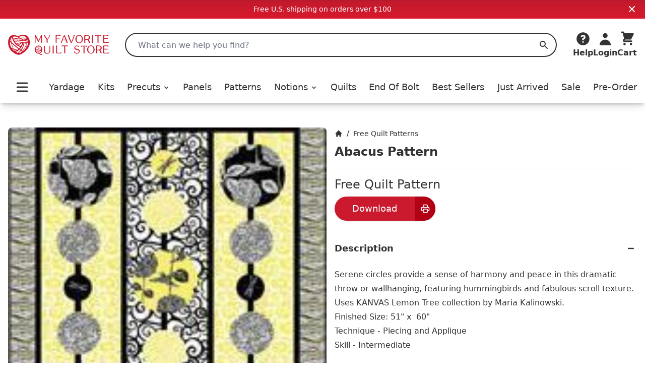

--- FILE ---
content_type: text/html;charset=utf-8
request_url: https://myfavoritequiltstore.com/products/abacus-pattern
body_size: 10966
content:
<!DOCTYPE html>
<html lang="en">
  <head>
    <link rel="stylesheet" type="text/css" href="/assets/ProductCard.e35181b6.css">
    <link rel="stylesheet" type="text/css" href="/assets/_default.page.client.e880e728.css">
    <meta charset="utf-8" />
    <title data-rh="true">Abacus Pattern - Benartex Fabrics | My Favorite Quilt Store</title>
    <meta data-rh="true" content="index,follow" name="robots"/><meta data-rh="true" content="strict-origin-when-cross-origin" name="referrer"/><meta data-rh="true" content="My Favorite Quilt Store" property="og:site_name"/><meta data-rh="true" content="1200" property="og:image:width"/><meta data-rh="true" content="628" property="og:image:height"/><meta data-rh="true" content="95073F9EE5A29740CAA19F9FDEB8E413" name="msvalidate.01"/><meta data-rh="true" content="Serene circles provide a sense of harmony and peace in this dramatic throw or wallhanging, featuring hummingbirds and fabulous scroll texture. Uses KANVAS Lemon Tree collection by Maria Kalinowski. Finished Size: 51&quot; x 60&quot;Technique - Piecing and AppliqueSkill - Intermediate" name="description"/><meta data-rh="true" content="https://myfavoritequiltstore.com/products/abacus-pattern" property="og:url"/><meta data-rh="true" content="Abacus Pattern - Benartex Fabrics" property="og:title"/><meta data-rh="true" content="product" property="og:type"/><meta data-rh="true" content="Serene circles provide a sense of harmony and peace in this dramatic throw or wallhanging, featuring hummingbirds and fabulous scroll texture. Uses KANVAS Lemon Tree collection by Maria Kalinowski. Finished Size: 51&quot; x 60&quot;Technique - Piecing and AppliqueSkill - Intermediate" property="og:description"/><meta data-rh="true" content="0.0" property="og:price:amount"/><meta data-rh="true" content="USD" property="og:price:currency"/><meta data-rh="true" content="https://cdn.shopify.com/s/files/1/1918/9937/products/Abacus-Pattern-Benartex-Fabrics.jpg?v=1762443766" property="og:image"/><meta data-rh="true" content="https://cdn.shopify.com/s/files/1/1918/9937/products/Abacus-Pattern-Benartex-Fabrics.jpg?v=1762443766" property="og:image:secure_url"/>
    <link data-rh="true" href="https://myfavoritequiltstore.com/products/abacus-pattern" rel="canonical"/><link data-rh="true" as="image" imageSrcSet="https://cdn.shopify.com/s/files/1/1918/9937/products/Abacus-Pattern-Benartex-Fabrics_288x.jpg?v=1762443766 288w, https://cdn.shopify.com/s/files/1/1918/9937/products/Abacus-Pattern-Benartex-Fabrics_576x.jpg?v=1762443766 576w, https://cdn.shopify.com/s/files/1/1918/9937/products/Abacus-Pattern-Benartex-Fabrics_650x.jpg?v=1762443766 650w" rel="preload"/>
    <script data-rh="true" id="gtmScript" type="text/javascript">
          (function(w,d,s,l,i){w[l]=w[l]||[];w[l].push({'gtm.start':
          new Date().getTime(),event:'gtm.js'});var f=d.getElementsByTagName(s)[0],
          j=d.createElement(s),dl=l!='dataLayer'?'&l='+l:'';j.async=true;j.src=
          'https://www.googletagmanager.com/gtm.js?id='+i+dl;f.parentNode.insertBefore(j,f);
          })(window,document,'script','dataLayer','GTM-N74K8RG')
          </script><script data-rh="true" id="elevar" type="module">
            try {
              const response = await fetch("https://shopify-gtm-suite.getelevar.com/configs/772de8f14ebe4e22b41d271420db04f13d7bdfeb/config.json");
              const config = await response.json();
              const scriptUrl = config.script_src_custom_pages;
          
              if (scriptUrl) {
                const { handler } = await import(scriptUrl);
                await handler(config);
              }
            } catch (error) {
              console.error("Elevar Error:", error);
            }
          </script><script data-rh="true" type="application/ld+json">{"@context":"https://schema.org","@type":"Organization","name":"My Favorite Quilt Store","legalName":"My Favorite Quilt Store","url":"https://myfavoritequiltstore.com","description":"Quilt Kits, Precut Quilting Fabric, Yardage, and Notions from top brands and designers for your next project.","logo":"https://cdn.shopify.com/s/files/1/1918/9937/files/MFQS-heart_logo.png?9754910064170225929","foundingDate":"2017-06-01","foundingLocation":{"@type":"Place","address":{"@type":"PostalAddress","addressLocality":"Humble","addressRegion":"TX","postalCode":"77345","addressCountry":"United States"}},"founder":[{"@type":"Person","name":"Margo Pieper","knowsAbout":"Quilting"}],"address":{"@type":"PostalAddress","streetAddress":"1240 Wilson Rd Ct","addressLocality":"Humble","addressRegion":"TX","postalCode":"77396","addressCountry":"United States"},"contactPoint":{"@type":"ContactPoint","contactType":"customer service","telephone":"+1-281-360-1459","email":"Team@MyFavoriteQuiltStore.com"},"sameAs":["https://www.facebook.com/myfavoritequiltstore","https://www.youtube.com/c/MyFavoriteQuiltStore","https://www.instagram.com/myfavoritequiltstore","https://twitter.com/MyFavQuiltStore","https://www.pinterest.com/MyFavoriteQuiltStore","https://www.linkedin.com/company/myfavoritequiltstore/","https://www.snapchat.com/add/myfavquiltstore"]}</script><script data-rh="true" type="application/ld+json">{"@context":"https://schema.org","@type":"Product","name":"Abacus Pattern - Benartex Fabrics","url":"https://myfavoritequiltstore.com/products/abacus-pattern","image":["https://cdn.shopify.com/s/files/1/1918/9937/products/Abacus-Pattern-Benartex-Fabrics.jpg?v=1762443766"],"description":"Serene circles provide a sense of harmony and peace in this dramatic throw or wallhanging, featuring hummingbirds and fabulous scroll texture. Uses KANVAS Lemon Tree collection by Maria Kalinowski. Finished Size: 51&quot; x 60&quot;Technique - Piecing and AppliqueSkill - Intermediate","sku":"","gtin14":"53799062","mpn":"","brand":{"@type":"Brand","name":"Benartex Fabrics"},"offers":[{"@type":"Offer","url":"https://myfavoritequiltstore.com/products/abacus-pattern","price":"0.0","priceCurrency":"USD","availability":"https://schema.org/InStock","itemCondition":"https://schema.org/NewCondition","priceValidUntil":"2026-04-23","seller":{"@type":"Organization","name":"My Favorite Quilt Store"},"shippingDetails":{"@type":"OfferShippingDetails","shippingRate":{"@type":"MonetaryAmount","value":"5","currency":"USD"},"shippingDestination":{"@type":"DefinedRegion","addressCountry":"US"},"deliveryTime":{"@type":"ShippingDeliveryTime","handlingTime":{"@type":"QuantitativeValue","minValue":0,"maxValue":3,"unitCode":"DAY"},"transitTime":{"@type":"QuantitativeValue","minValue":1,"maxValue":5,"unitCode":"DAY"}}}}]}</script>
    <meta
      name="viewport"
      content="width=device-width, initial-scale=1"
    />
    <link rel="icon" href="/favicon.png" />
  </head>
  <body >
    <div id="page-content"><div class="font-sans text-black"><div class="flex items-center justify-center p-2 md:bg-red-gradient md:text-white bg-gray-200"><div class="text-sm">Free U.S. shipping on orders over $100</div><button class="absolute top-2 right-4"><svg xmlns="http://www.w3.org/2000/svg" viewBox="0 0 20 20" fill="currentColor" aria-hidden="true" class="w-4 h-4 md:w-5 md:h-5"><path fill-rule="evenodd" d="M4.293 4.293a1 1 0 011.414 0L10 8.586l4.293-4.293a1 1 0 111.414 1.414L11.414 10l4.293 4.293a1 1 0 01-1.414 1.414L10 11.414l-4.293 4.293a1 1 0 01-1.414-1.414L8.586 10 4.293 5.707a1 1 0 010-1.414z" clip-rule="evenodd"></path></svg></button></div><nav class="z-10 sticky shadow-lg duration-300 bg-white transition-all top-0"><div class="relative flex items-center justify-between bg-white shadow-md md:hidden"><div class="min-w-[94px]"><button class="p-2 pr-2 rounded-md" id="Mobile-Header-Hamburger" type="button"><span class="sr-only">Open menu</span><svg xmlns="http://www.w3.org/2000/svg" viewBox="0 0 20 20" fill="currentColor" aria-hidden="true" class="w-10 h-8"><path fill-rule="evenodd" d="M3 5a1 1 0 011-1h12a1 1 0 110 2H4a1 1 0 01-1-1zM3 10a1 1 0 011-1h12a1 1 0 110 2H4a1 1 0 01-1-1zM3 15a1 1 0 011-1h12a1 1 0 110 2H4a1 1 0 01-1-1z" clip-rule="evenodd"></path></svg></button><button id="MobileSearchToggle"><svg xmlns="http://www.w3.org/2000/svg" viewBox="0 0 20 20" fill="currentColor" aria-hidden="true" class="w-8 h-8"><path fill-rule="evenodd" d="M8 4a4 4 0 100 8 4 4 0 000-8zM2 8a6 6 0 1110.89 3.476l4.817 4.817a1 1 0 01-1.414 1.414l-4.816-4.816A6 6 0 012 8z" clip-rule="evenodd"></path></svg><span class="hidden">Search</span></button><div style="position:fixed;top:1px;left:1px;width:1px;height:0;padding:0;margin:-1px;overflow:hidden;clip:rect(0, 0, 0, 0);white-space:nowrap;border-width:0;display:none"></div></div><a class="w-12 p-1 py-2 flex flex-[5 0 auto] grow justify-center max-w-[160px]" href="/" rel="external"><span class="sr-only">My Favorite Quilt Store</span><div class=""><img alt="My Favorite Quilt Store Logo" class="" decoding="async" height="40.031397174254316px" loading="eager" src="/assets/logo.svg" width="200px"/></div></a><div class="flex justify-end"><a aria-label="Cart" class="justify-end shrink flex md:mb-0 md:flex-col items-center group hover:text-red focus:outline-none" href="/cart" id="Mobile-Header-Cart"><div class="relative order-last mr-2 md:-z-10 md:mr-0 md:order-first"><svg xmlns="http://www.w3.org/2000/svg" viewBox="0 0 20 20" fill="currentColor" aria-hidden="true" class="w-8 h-8"><path d="M3 1a1 1 0 000 2h1.22l.305 1.222a.997.997 0 00.01.042l1.358 5.43-.893.892C3.74 11.846 4.632 14 6.414 14H15a1 1 0 000-2H6.414l1-1H14a1 1 0 00.894-.553l3-6A1 1 0 0017 3H6.28l-.31-1.243A1 1 0 005 1H3zM16 16.5a1.5 1.5 0 11-3 0 1.5 1.5 0 013 0zM6.5 18a1.5 1.5 0 100-3 1.5 1.5 0 000 3z"></path></svg></div><div class="flex -mr-1 text-xs font-semibold md:flex-col 2xs:mr-0 md:items-center 2xs:text-sm sm:text-base md:font-bold"><span class="hidden text-base md:inline">Cart</span></div></a></div></div><div class="hidden pt-6 shadow-md md:block"><header class="px-4 m-auto max-w-7xl"><div class="relative flex items-center justify-between"><a class="mr-4 lg:mr-8 focus:outline-none" href="/" rel="external"><span class="sr-only">My Favorite Quilt Store</span><div class=""><img alt="My Favorite Quilt Store Logo" class="" decoding="async" height="40.031397174254316px" loading="eager" src="/assets/logo.svg" width="200px"/></div></a><div class="relative flex-1 mr-2 md:mr-6 lg:mr-8"><label class="hidden" id="headlessui-combobox-label-:Rqcl:" data-headlessui-state="">Search My Favorite Quilt Store</label><input class="relative w-full h-12 pl-6 rounded-full border-2 border-black focus:ring-0 focus:border-black focus:outline-none " placeholder="What can we help you find?" id="headlessui-combobox-input-:R1acl:" role="combobox" type="text" aria-expanded="false" aria-autocomplete="list" data-headlessui-state="" value=""/><button aria-label="Search" class="absolute inset-y-0 right-0 flex items-center px-4 focus:outline-none "><svg xmlns="http://www.w3.org/2000/svg" viewBox="0 0 20 20" fill="currentColor" aria-hidden="true" class="w-5 h-5 text-black"><path fill-rule="evenodd" d="M8 4a4 4 0 100 8 4 4 0 000-8zM2 8a6 6 0 1110.89 3.476l4.817 4.817a1 1 0 01-1.414 1.414l-4.816-4.816A6 6 0 012 8z" clip-rule="evenodd"></path></svg><span class="hidden">Search</span></button></div><div class="flex items-end justify-between gap-4 lg:gap-6 xl:gap-8"><div class="inline-block w-full" data-headlessui-state=""><button aria-label="Help" class="flex flex-col items-center hover:text-red focus:outline-none" id="headlessui-menu-button-:Rncl:" type="button" aria-haspopup="menu" aria-expanded="false" data-headlessui-state=""><svg xmlns="http://www.w3.org/2000/svg" viewBox="0 0 20 20" fill="currentColor" aria-hidden="true" class="w-8 h-8"><path fill-rule="evenodd" d="M18 10a8 8 0 11-16 0 8 8 0 0116 0zm-8-3a1 1 0 00-.867.5 1 1 0 11-1.731-1A3 3 0 0113 8a3.001 3.001 0 01-2 2.83V11a1 1 0 11-2 0v-1a1 1 0 011-1 1 1 0 100-2zm0 8a1 1 0 100-2 1 1 0 000 2z" clip-rule="evenodd"></path></svg><span class="font-bold">Help</span></button></div><a class="flex flex-col items-center hover:text-red focus:outline-none" href="/account/login" id="Desktop-Header-Account"><svg xmlns="http://www.w3.org/2000/svg" viewBox="0 0 20 20" fill="currentColor" aria-hidden="true" class="w-8 h-8"><path fill-rule="evenodd" d="M10 9a3 3 0 100-6 3 3 0 000 6zm-7 9a7 7 0 1114 0H3z" clip-rule="evenodd"></path></svg><span class="font-bold">Login</span></a><a aria-label="Cart" class="undefined flex md:mb-0 md:flex-col items-center group hover:text-red focus:outline-none" href="/cart" id="Desktop-Header-Cart"><div class="relative order-last mr-2 md:-z-10 md:mr-0 md:order-first"><svg xmlns="http://www.w3.org/2000/svg" viewBox="0 0 20 20" fill="currentColor" aria-hidden="true" class="w-8 h-8"><path d="M3 1a1 1 0 000 2h1.22l.305 1.222a.997.997 0 00.01.042l1.358 5.43-.893.892C3.74 11.846 4.632 14 6.414 14H15a1 1 0 000-2H6.414l1-1H14a1 1 0 00.894-.553l3-6A1 1 0 0017 3H6.28l-.31-1.243A1 1 0 005 1H3zM16 16.5a1.5 1.5 0 11-3 0 1.5 1.5 0 013 0zM6.5 18a1.5 1.5 0 100-3 1.5 1.5 0 000 3z"></path></svg></div><div class="flex -mr-1 text-xs font-semibold md:flex-col 2xs:mr-0 md:items-center 2xs:text-sm sm:text-base md:font-bold"><span class="hidden text-base md:inline">Cart</span></div></a></div></div><div class="flex items-center pt-4 pb-2 lg:pt-8"><div class="flex items-center justify-between w-full"><button class="p-2 pr-2 rounded-md" id="Desktop-Header-Hamburger" type="button"><span class="sr-only">Open menu</span><svg xmlns="http://www.w3.org/2000/svg" viewBox="0 0 20 20" fill="currentColor" aria-hidden="true" class="w-10 h-8"><path fill-rule="evenodd" d="M3 5a1 1 0 011-1h12a1 1 0 110 2H4a1 1 0 01-1-1zM3 10a1 1 0 011-1h12a1 1 0 110 2H4a1 1 0 01-1-1zM3 15a1 1 0 011-1h12a1 1 0 110 2H4a1 1 0 01-1-1z" clip-rule="evenodd"></path></svg></button><a class="  flex items-center xl:text-lg font-medium focus:outline-none hover:text-red" href="/collections/yardage">Yardage</a><a class="  flex items-center xl:text-lg font-medium focus:outline-none hover:text-red" href="/collections/quilt-kits">Kits</a><ul class=" flex items-center"><li class=""><button class="flex items-center xl:text-lg font-medium transition duration-150 ease-in-out border-b focus:outline-none hover:text-red border-white " id="headlessui-menu-button-:R2ekl:" type="button" aria-haspopup="menu" aria-expanded="false" data-headlessui-state=""><a class="focus:outline-none" href="/collections/precut-quilting-fabric">Precuts<svg xmlns="http://www.w3.org/2000/svg" viewBox="0 0 20 20" fill="currentColor" aria-hidden="true" class="inline w-4 h-4 ml-1"><path fill-rule="evenodd" d="M5.293 7.293a1 1 0 011.414 0L10 10.586l3.293-3.293a1 1 0 111.414 1.414l-4 4a1 1 0 01-1.414 0l-4-4a1 1 0 010-1.414z" clip-rule="evenodd"></path></svg></a></button></li></ul><a class="  flex items-center xl:text-lg font-medium focus:outline-none hover:text-red" href="/collections/panels">Panels</a><a class="  flex items-center xl:text-lg font-medium focus:outline-none hover:text-red" href="/collections/quilt-patterns-books">Patterns</a><ul class=" flex items-center"><li class=""><button class="flex items-center xl:text-lg font-medium transition duration-150 ease-in-out border-b focus:outline-none hover:text-red border-white " id="headlessui-menu-button-:R2qkl:" type="button" aria-haspopup="menu" aria-expanded="false" data-headlessui-state=""><a class="focus:outline-none" href="/collections/quilting-notions">Notions<svg xmlns="http://www.w3.org/2000/svg" viewBox="0 0 20 20" fill="currentColor" aria-hidden="true" class="inline w-4 h-4 ml-1"><path fill-rule="evenodd" d="M5.293 7.293a1 1 0 011.414 0L10 10.586l3.293-3.293a1 1 0 111.414 1.414l-4 4a1 1 0 01-1.414 0l-4-4a1 1 0 010-1.414z" clip-rule="evenodd"></path></svg></a></button></li></ul><a class="  flex items-center xl:text-lg font-medium focus:outline-none hover:text-red" href="/collections/quilts-for-sale">Quilts</a><a class="  flex items-center xl:text-lg font-medium focus:outline-none hover:text-red" href="/collections/end-of-bolt">End Of Bolt</a><a class=" md:hidden lg:block flex items-center xl:text-lg font-medium focus:outline-none hover:text-red" href="/collections/best-sellers">Best Sellers</a><a class="  flex items-center xl:text-lg font-medium focus:outline-none hover:text-red" href="/collections/just-arrived">Just Arrived</a><a class="  flex items-center xl:text-lg font-medium focus:outline-none hover:text-red" href="/collections/sale">Sale</a><a class=" md:hidden lg:block flex items-center xl:text-lg font-medium focus:outline-none hover:text-red" href="/collections/pre-order">Pre-Order</a></div></div></header></div></nav><main class="mx-auto mt-6 md:mt-12 max-w-7xl"><div class="max-w-4xl mx-auto lg:max-w-none"><div class="flex flex-col md:flex-row md:gap-10"><div class="w-full px-4 md:ml-4 md:px-0 md:mt-0 md:basis-1/2"><div style="position:relative;overflow:hidden;z-index:-1"><div style="padding-bottom:100%"></div><img alt="Abacus Pattern-Benartex Fabrics-My Favorite Quilt Store" class="rounded-lg" decoding="async" height="1" loading="eager" sizes="(min-width: 1600px) 960px, (min-width: 750px) calc((100vw - 11.5rem) / 2), calc(100vw - 4rem)" src="https://cdn.shopify.com/s/files/1/1918/9937/products/Abacus-Pattern-Benartex-Fabrics.jpg?v=1762443766" srcSet="https://cdn.shopify.com/s/files/1/1918/9937/products/Abacus-Pattern-Benartex-Fabrics_288x.jpg?v=1762443766 288w, https://cdn.shopify.com/s/files/1/1918/9937/products/Abacus-Pattern-Benartex-Fabrics_576x.jpg?v=1762443766 576w, https://cdn.shopify.com/s/files/1/1918/9937/products/Abacus-Pattern-Benartex-Fabrics_650x.jpg?v=1762443766 650w" style="position:absolute;width:100%;height:100%;top:0;bottom:0;left:0;right:0;object-fit:cover;object-position:center;opacity:1;transition:opacity 0.2s ease" width="1"/></div></div><div class="p-4 md:px-4 md:py-0 md:basis-1/2"><nav aria-label="Breadcrumb" class=""><ol class="flex items-center space-x-2" role="list"><li><div class="flex items-center text-sm"><a aria-label="Home" class="font-medium hover:text-red" href="/"><span class="hidden">Home</span><svg xmlns="http://www.w3.org/2000/svg" viewBox="0 0 20 20" fill="currentColor" aria-hidden="true" class="w-4 h-4"><path d="M10.707 2.293a1 1 0 00-1.414 0l-7 7a1 1 0 001.414 1.414L4 10.414V17a1 1 0 001 1h2a1 1 0 001-1v-2a1 1 0 011-1h2a1 1 0 011 1v2a1 1 0 001 1h2a1 1 0 001-1v-6.586l.293.293a1 1 0 001.414-1.414l-7-7z"></path></svg></a></div></li><div>/</div><li><div class="flex items-center text-sm"><a class="font-medium hover:text-red link-underline link-underline-red" href="/collections/free-patterns">Free Quilt Patterns</a></div></li></ol></nav><h1 class="mt-2 text-xl font-bold select-all md:text-2xl">Abacus Pattern</h1><hr class="w-full my-4 border-gray-200 border-1"/><div class="mb-2"><span class="text-2xl" id="product-price">Free Quilt Pattern</span></div><button class="flex justify-center items-center h-12 text-lg rounded-full shadow bg-red text-white hover-red-dark  cursor-pointer w-[200px] nested-hover mb-4" type="button"><span class="flex-1">Download</span><span class="bg-red-dark w-12 rounded-r-full button-icon-shared md:w-10 nested-hover-child"><svg xmlns="http://www.w3.org/2000/svg" fill="none" viewBox="0 0 24 24" stroke-width="2" stroke="currentColor" aria-hidden="true" class="w-5 h-5"><path stroke-linecap="round" stroke-linejoin="round" d="M17 17h2a2 2 0 002-2v-4a2 2 0 00-2-2H5a2 2 0 00-2 2v4a2 2 0 002 2h2m2 4h6a2 2 0 002-2v-4a2 2 0 00-2-2H9a2 2 0 00-2 2v4a2 2 0 002 2zm8-12V5a2 2 0 00-2-2H9a2 2 0 00-2 2v4h10z"></path></svg></span></button><section aria-labelledby="details-heading" class="border-b"><h2 class="sr-only" id="details-heading">Product Details</h2><div class="border-t divide-y divide-gray-200"><div data-headlessui-state="open"><h3><button class="relative flex items-center justify-between w-full py-6 text-left group" id="headlessui-disclosure-button-:R6hiit:" type="button" aria-expanded="true" data-headlessui-state="open"><span class="font-bold text-lg text-black group-hover:text-red link-underline link-underline-red">Description</span><span class="flex items-center ml-6"><svg xmlns="http://www.w3.org/2000/svg" viewBox="0 0 20 20" fill="currentColor" aria-hidden="true" class="block w-6 h-6 group-hover:text-red"><path fill-rule="evenodd" d="M5 10a1 1 0 011-1h8a1 1 0 110 2H6a1 1 0 01-1-1z" clip-rule="evenodd"></path></svg></span></button></h3><div class="" id="headlessui-disclosure-panel-:Rahiit:" data-headlessui-state="open"><div class="pb-6 prose list-none"><p>Serene circles provide a sense of harmony and peace in this dramatic throw or wallhanging, featuring hummingbirds and fabulous scroll texture. </p>
<p>Uses KANVAS Lemon Tree collection by Maria Kalinowski. </p>
<p>Finished Size: 51" x  60"</p>
<p>Technique - Piecing and Applique</p>
<p>Skill - Intermediate</p></div></div></div></div><div class="border-t divide-y divide-gray-200"><div data-headlessui-state=""><h3><button class="relative flex items-center justify-between w-full py-6 text-left group" id="headlessui-disclosure-button-:R7hiit:" type="button" aria-expanded="false" data-headlessui-state=""><span class="font-bold text-lg text-black group-hover:text-red link-underline link-underline-red">Product details</span><span class="flex items-center ml-6"><svg xmlns="http://www.w3.org/2000/svg" viewBox="0 0 20 20" fill="currentColor" aria-hidden="true" class="block w-6 h-6 group-hover:text-red"><path fill-rule="evenodd" d="M10 5a1 1 0 011 1v3h3a1 1 0 110 2h-3v3a1 1 0 11-2 0v-3H6a1 1 0 110-2h3V6a1 1 0 011-1z" clip-rule="evenodd"></path></svg></span></button></h3></div></div></section></div></div></div></main><footer aria-labelledby="footer-heading" class="text-white bg-black"><h2 class="sr-only" id="footer-heading">Footer</h2><section class="pb-2" style="background-image:linear-gradient(
        0deg,
        hsl(354deg 84% 51%) 0%,
        hsl(354deg 79% 47%) 4%,
        hsl(353deg 77% 43%) 96%,
        hsl(352deg 74% 38%) 100%
    )"><div class="flex flex-col items-center md:flex-row md:justify-center"><div class="p-4 text-center"><div class="pb-2 text-xl font-bold md:text-3xl">Sign up for Fabric Updates!</div><div class="max-w-xl md:text-lg md:max-w-md">You can subscribe to our newsletter to get to know our latest fabrics, projects and exciting offers.</div></div><div class="flex flex-col items-center"><form class="p-2"><div class="relative"><label class="hidden" for="emailSignUpName">Full Name:</label><input aria-hidden="true" autoComplete="off" class="hidden" enterKeyHint="done" id="emailSignUpName" type="text" name="fullName"/><label class="hidden" for="emailSignUp">Enter Email:</label><input autoComplete="email" class="data-hj-whitelist z-0 pl-4 2xs:pl-6 pr-[6.5rem] 2xs:pr-[7.5rem] text-black rounded-full h-16 w-full focus:shadow focus:outline-none" enterKeyHint="done" id="emailSignUp" inputMode="email" name="email" placeholder="Enter your email" type="email"/><div class="absolute top-2 right-2"><button class="flex justify-center items-center h-12 text-lg rounded-full shadow bg-red text-white hover-red-dark  cursor-pointer w-full px-2 2xs:px-4" type="submit">Subscribe</button></div></div></form><div class="pb-2 mt-2 text-lg font-bold text-white">Prefer SMS updates?<button class="ml-1 underline transition-colors hover:text-gray-200">Click Here</button></div></div></div><div class="w-full h-2 bg-white"></div></section><div class="max-w-screen-xl p-4 pt-4 mx-auto sm:px-6 lg:px-8"><div class="flex justify-center pb-4 "><a class="flex w-[165px] h-[54px] flex-col justify-end bg-[#f5f5f5] px-2 tracking-tight font-[Roboto,Helvetica,Arial,sans-serif]" href="https://customerreviews.google.com/v/merchant?q=myfavoritequiltstore.com&amp;c=US&amp;v=19&amp;hl=en&amp;so=NEWEST" id="GoogleReviewsBadge" rel="noreferrer" target="_blank"><div class="flex justify-start text-[#e57125] pb-[1px]"><span class="text-[13px] leading-none pr-[3px]">4.9 </span><svg class="h-[11px] w-[13px] mt-[1px] -mx-[1.25px]" fill="currentColor" viewBox="0 0 260 245" xmlns="http://www.w3.org/2000/svg"><path d="m56,237 74-228 74,228L10,96h240"></path></svg><svg class="h-[11px] w-[13px] mt-[1px] -mx-[1.25px]" fill="currentColor" viewBox="0 0 260 245" xmlns="http://www.w3.org/2000/svg"><path d="m56,237 74-228 74,228L10,96h240"></path></svg><svg class="h-[11px] w-[13px] mt-[1px] -mx-[1.25px]" fill="currentColor" viewBox="0 0 260 245" xmlns="http://www.w3.org/2000/svg"><path d="m56,237 74-228 74,228L10,96h240"></path></svg><svg class="h-[11px] w-[13px] mt-[1px] -mx-[1.25px]" fill="currentColor" viewBox="0 0 260 245" xmlns="http://www.w3.org/2000/svg"><path d="m56,237 74-228 74,228L10,96h240"></path></svg><svg class="h-[11px] w-[13px] mt-[1px] -mx-[1.25px]" fill="currentColor" viewBox="0 0 260 245" xmlns="http://www.w3.org/2000/svg"><path d="m56,237 74-228 74,228L10,96h240"></path></svg></div><span class="text-sm text-gray-500 leading-none pb-[2px]">Google</span><span class="text-sm text-gray-500 leading-none pb-[5px]">Customer Reviews</span></a></div><div class="flex justify-center pb-4 space-x-6"><a aria-label="Facebook" class="hover:opacity-75" href="https://www.facebook.com/myfavoritequiltstore" rel="noreferrer" target="_blank"><svg aria-hidden="true" class="w-10 h-10" fill="currentColor" viewBox="0 0 24 24"><path clip-rule="evenodd" d="M22 12c0-5.523-4.477-10-10-10S2 6.477 2 12c0 4.991 3.657 9.128 8.438 9.878v-6.987h-2.54V12h2.54V9.797c0-2.506 1.492-3.89 3.777-3.89 1.094 0 2.238.195 2.238.195v2.46h-1.26c-1.243 0-1.63.771-1.63 1.562V12h2.773l-.443 2.89h-2.33v6.988C18.343 21.128 22 16.991 22 12z" fill-rule="evenodd"></path></svg></a><a aria-label="Instagram" class="hover:opacity-75" href="https://www.instagram.com/myfavoritequiltstore" rel="noreferrer" target="_blank"><svg aria-hidden="true" class="w-10 h-10" fill="currentColor" viewBox="0 0 24 24"><path clip-rule="evenodd" d="M12.315 2c2.43 0 2.784.013 3.808.06 1.064.049 1.791.218 2.427.465a4.902 4.902 0 011.772 1.153 4.902 4.902 0 011.153 1.772c.247.636.416 1.363.465 2.427.048 1.067.06 1.407.06 4.123v.08c0 2.643-.012 2.987-.06 4.043-.049 1.064-.218 1.791-.465 2.427a4.902 4.902 0 01-1.153 1.772 4.902 4.902 0 01-1.772 1.153c-.636.247-1.363.416-2.427.465-1.067.048-1.407.06-4.123.06h-.08c-2.643 0-2.987-.012-4.043-.06-1.064-.049-1.791-.218-2.427-.465a4.902 4.902 0 01-1.772-1.153 4.902 4.902 0 01-1.153-1.772c-.247-.636-.416-1.363-.465-2.427-.047-1.024-.06-1.379-.06-3.808v-.63c0-2.43.013-2.784.06-3.808.049-1.064.218-1.791.465-2.427a4.902 4.902 0 011.153-1.772A4.902 4.902 0 015.45 2.525c.636-.247 1.363-.416 2.427-.465C8.901 2.013 9.256 2 11.685 2h.63zm-.081 1.802h-.468c-2.456 0-2.784.011-3.807.058-.975.045-1.504.207-1.857.344-.467.182-.8.398-1.15.748-.35.35-.566.683-.748 1.15-.137.353-.3.882-.344 1.857-.047 1.023-.058 1.351-.058 3.807v.468c0 2.456.011 2.784.058 3.807.045.975.207 1.504.344 1.857.182.466.399.8.748 1.15.35.35.683.566 1.15.748.353.137.882.3 1.857.344 1.054.048 1.37.058 4.041.058h.08c2.597 0 2.917-.01 3.96-.058.976-.045 1.505-.207 1.858-.344.466-.182.8-.398 1.15-.748.35-.35.566-.683.748-1.15.137-.353.3-.882.344-1.857.048-1.055.058-1.37.058-4.041v-.08c0-2.597-.01-2.917-.058-3.96-.045-.976-.207-1.505-.344-1.858a3.097 3.097 0 00-.748-1.15 3.098 3.098 0 00-1.15-.748c-.353-.137-.882-.3-1.857-.344-1.023-.047-1.351-.058-3.807-.058zM12 6.865a5.135 5.135 0 110 10.27 5.135 5.135 0 010-10.27zm0 1.802a3.333 3.333 0 100 6.666 3.333 3.333 0 000-6.666zm5.338-3.205a1.2 1.2 0 110 2.4 1.2 1.2 0 010-2.4z" fill-rule="evenodd"></path></svg></a><a aria-label="Twitter" class="hover:opacity-75" href="https://twitter.com/MyFavQuiltStore" rel="noreferrer" target="_blank"><svg aria-hidden="true" class="w-10 h-10" fill="currentColor" viewBox="0 0 24 24"><path d="M8.29 20.251c7.547 0 11.675-6.253 11.675-11.675 0-.178 0-.355-.012-.53A8.348 8.348 0 0022 5.92a8.19 8.19 0 01-2.357.646 4.118 4.118 0 001.804-2.27 8.224 8.224 0 01-2.605.996 4.107 4.107 0 00-6.993 3.743 11.65 11.65 0 01-8.457-4.287 4.106 4.106 0 001.27 5.477A4.072 4.072 0 012.8 9.713v.052a4.105 4.105 0 003.292 4.022 4.095 4.095 0 01-1.853.07 4.108 4.108 0 003.834 2.85A8.233 8.233 0 012 18.407a11.616 11.616 0 006.29 1.84"></path></svg></a><a aria-label="Pinterest" class="hover:opacity-75" href="https://www.pinterest.com/MyFavoriteQuiltStore" rel="noreferrer" target="_blank"><svg aria-hidden="true" class="w-10 h-10" role="img" viewBox="0 0 496 512"><path d="M496 256c0 137-111 248-248 248-25.6 0-50.2-3.9-73.4-11.1 10.1-16.5 25.2-43.5 30.8-65 3-11.6 15.4-59 15.4-59 8.1 15.4 31.7 28.5 56.8 28.5 74.8 0 128.7-68.8 128.7-154.3 0-81.9-66.9-143.2-152.9-143.2-107 0-163.9 71.8-163.9 150.1 0 36.4 19.4 81.7 50.3 96.1 4.7 2.2 7.2 1.2 8.3-3.3.8-3.4 5-20.3 6.9-28.1.6-2.5.3-4.7-1.7-7.1-10.1-12.5-18.3-35.3-18.3-56.6 0-54.7 41.4-107.6 112-107.6 60.9 0 103.6 41.5 103.6 100.9 0 67.1-33.9 113.6-78 113.6-24.3 0-42.6-20.1-36.7-44.8 7-29.5 20.5-61.3 20.5-82.6 0-19-10.2-34.9-31.4-34.9-24.9 0-44.9 25.7-44.9 60.2 0 22 7.4 36.8 7.4 36.8s-24.5 103.8-29 123.2c-5 21.4-3 51.6-.9 71.2C65.4 450.9 0 361.1 0 256 0 119 111 8 248 8s248 111 248 248z" fill="currentColor"></path></svg></a><a aria-label="Youtube" class="hover:opacity-75" href="https://www.youtube.com/c/MyFavoriteQuiltStore" rel="noreferrer" target="_blank"><svg aria-hidden="true" class="w-10 h-10" role="img" viewBox="0 0 576 512"><path d="M549.655 124.083c-6.281-23.65-24.787-42.276-48.284-48.597C458.781 64 288 64 288 64S117.22 64 74.629 75.486c-23.497 6.322-42.003 24.947-48.284 48.597-11.412 42.867-11.412 132.305-11.412 132.305s0 89.438 11.412 132.305c6.281 23.65 24.787 41.5 48.284 47.821C117.22 448 288 448 288 448s170.78 0 213.371-11.486c23.497-6.321 42.003-24.171 48.284-47.821 11.412-42.867 11.412-132.305 11.412-132.305s0-89.438-11.412-132.305zm-317.51 213.508V175.185l142.739 81.205-142.739 81.201z" fill="currentColor"></path></svg></a></div><div class="flex flex-col md:flex-row md:justify-evenly"><div class="border-b border-white md:border-none" data-headlessui-state="open"><button class="relative flex items-center justify-between w-full text-left group" disabled="" id="headlessui-disclosure-button-:Rjnd:" type="button" aria-expanded="true" data-headlessui-state="open"><h3 class="my-4 text-lg font-bold">Customer Service</h3><span class="flex items-center ml-6 md:hidden"><svg xmlns="http://www.w3.org/2000/svg" viewBox="0 0 20 20" fill="currentColor" aria-hidden="true" class="block w-6 h-6 "><path fill-rule="evenodd" d="M5 10a1 1 0 011-1h8a1 1 0 110 2H6a1 1 0 01-1-1z" clip-rule="evenodd"></path></svg></span></button><nav class="flex flex-col p-4 pt-0 space-y-2 md:p-0" role="list" id="headlessui-disclosure-panel-:R13nd:" data-headlessui-state="open"><a class="hover:text-red" href="/pages/contact" role="listitem">Contact</a><a class="hover:text-red" href="/pages/faq" role="listitem">FAQ&#x27;s</a><a class="hover:text-red" href="/pages/shipping-and-returns" role="listitem">Shipping &amp; Returns</a></nav></div><div class="border-b border-white md:border-none" data-headlessui-state="open"><button class="relative flex items-center justify-between w-full text-left group" disabled="" id="headlessui-disclosure-button-:Rlnd:" type="button" aria-expanded="true" data-headlessui-state="open"><h3 class="my-4 text-lg font-bold">Quilting Resources</h3><span class="flex items-center ml-6 md:hidden"><svg xmlns="http://www.w3.org/2000/svg" viewBox="0 0 20 20" fill="currentColor" aria-hidden="true" class="block w-6 h-6 "><path fill-rule="evenodd" d="M5 10a1 1 0 011-1h8a1 1 0 110 2H6a1 1 0 01-1-1z" clip-rule="evenodd"></path></svg></span></button><nav class="flex flex-col p-4 pt-0 space-y-2 md:p-0" role="list" id="headlessui-disclosure-panel-:R15nd:" data-headlessui-state="open"><a class="hover:text-red" href="/blogs/fabric-university" role="listitem">Blog</a><a class="hover:text-red" href="/collections/free-patterns" role="listitem">Free Quilt Patterns</a><a class="hover:text-red" href="/random" role="listitem">Explore ⚡</a></nav></div><div class="border-b border-white md:border-none" data-headlessui-state="open"><button class="relative flex items-center justify-between w-full text-left group" disabled="" id="headlessui-disclosure-button-:Rnnd:" type="button" aria-expanded="true" data-headlessui-state="open"><h3 class="my-4 text-lg font-bold">The Store</h3><span class="flex items-center ml-6 md:hidden"><svg xmlns="http://www.w3.org/2000/svg" viewBox="0 0 20 20" fill="currentColor" aria-hidden="true" class="block w-6 h-6 "><path fill-rule="evenodd" d="M5 10a1 1 0 011-1h8a1 1 0 110 2H6a1 1 0 01-1-1z" clip-rule="evenodd"></path></svg></span></button><nav class="flex flex-col p-4 pt-0 space-y-2 md:p-0" role="list" id="headlessui-disclosure-panel-:R17nd:" data-headlessui-state="open"><a class="hover:text-red" href="/pages/about" role="listitem">About</a><a class="hover:text-red" href="/account" role="listitem">Login</a><a class="hover:text-red" href="/pages/rewards-and-referrals" role="listitem">Rewards</a></nav></div><div class="border-b border-white md:border-none" data-headlessui-state="open"><button class="relative flex items-center justify-between w-full text-left group" disabled="" id="headlessui-disclosure-button-:Rpnd:" type="button" aria-expanded="true" data-headlessui-state="open"><h3 class="my-4 text-lg font-bold">Policies</h3><span class="flex items-center ml-6 md:hidden"><svg xmlns="http://www.w3.org/2000/svg" viewBox="0 0 20 20" fill="currentColor" aria-hidden="true" class="block w-6 h-6 "><path fill-rule="evenodd" d="M5 10a1 1 0 011-1h8a1 1 0 110 2H6a1 1 0 01-1-1z" clip-rule="evenodd"></path></svg></span></button><nav class="flex flex-col p-4 pt-0 space-y-2 md:p-0" role="list" id="headlessui-disclosure-panel-:R19nd:" data-headlessui-state="open"><a class="hover:text-red" href="/policies/terms-of-service" role="listitem">Terms of Service</a><a class="hover:text-red" href="/policies/privacy-policy" role="listitem">Privacy Policy</a><a class="hover:text-red" href="/policies/refund-policy" role="listitem">Refund Policy</a><a class="hover:text-red" href="/pages/shipping-and-returns" role="listitem">Shipping Policy</a></nav></div></div></div><div class="py-6 text-center"><p>© 2026 My Favorite Quilt Store, LLC. All rights reserved.</p><div class="pt-2"><p>Shipped with ♥️ from Houston</p></div></div></footer></div></div>
    <script type="module" src="/assets/entry-client-routing.14cfd5cc.js" defer></script>
    <link rel="modulepreload" href="/assets/src/pages/products/@handle.page.ff1060c7.js" as="script" type="text/javascript">
    <link rel="modulepreload" href="/assets/chunk-9f971d70.js" as="script" type="text/javascript">
    <link rel="modulepreload" href="/assets/chunk-31c010ea.js" as="script" type="text/javascript">
    <link rel="modulepreload" href="/assets/chunk-86b72e0a.js" as="script" type="text/javascript">
    <link rel="modulepreload" href="/assets/chunk-bdd8c924.js" as="script" type="text/javascript">
    <link rel="modulepreload" href="/assets/chunk-43ea5663.js" as="script" type="text/javascript">
    <link rel="modulepreload" href="/assets/chunk-97dad0d1.js" as="script" type="text/javascript">
    <link rel="modulepreload" href="/assets/chunk-757a6a28.js" as="script" type="text/javascript">
    <link rel="modulepreload" href="/assets/chunk-a943d5d3.js" as="script" type="text/javascript">
    <link rel="modulepreload" href="/assets/chunk-90bd46df.js" as="script" type="text/javascript">
    <link rel="modulepreload" href="/assets/chunk-3dfe652c.js" as="script" type="text/javascript">
    <link rel="modulepreload" href="/assets/chunk-e8bdb748.js" as="script" type="text/javascript">
    <link rel="modulepreload" href="/assets/chunk-3d2146d8.js" as="script" type="text/javascript">
    <link rel="modulepreload" href="/assets/chunk-5ef928f4.js" as="script" type="text/javascript">
    <link rel="modulepreload" href="/assets/chunk-ade6d263.js" as="script" type="text/javascript">
    <link rel="modulepreload" href="/assets/chunk-45853424.js" as="script" type="text/javascript">
    <link rel="modulepreload" href="/assets/chunk-29c23210.js" as="script" type="text/javascript">
    <link rel="modulepreload" href="/assets/chunk-61de6842.js" as="script" type="text/javascript">
    <link rel="modulepreload" href="/assets/chunk-97eae632.js" as="script" type="text/javascript">
    <link rel="modulepreload" href="/assets/chunk-32b93362.js" as="script" type="text/javascript">
    <link rel="modulepreload" href="/assets/chunk-607699ae.js" as="script" type="text/javascript">
    <link rel="modulepreload" href="/assets/chunk-5e3e0874.js" as="script" type="text/javascript">
    <link rel="modulepreload" href="/assets/src/renderer/_default.page.client.44163914.js" as="script" type="text/javascript">
    <link rel="modulepreload" href="/assets/chunk-56b5c8b3.js" as="script" type="text/javascript">
    <script id="vite-plugin-ssr_pageContext" type="application/json">{"pageContext":{"_pageId":"/src/pages/products/@handle","apolloInitialState":{"Image:gid://shopify/ProductImage/30654849089686":{"__typename":"Image","id":"gid://shopify/ProductImage/30654849089686","altText":"Abacus Pattern-Benartex Fabrics-My Favorite Quilt Store","height":200,"width":170,"url":"https://cdn.shopify.com/s/files/1/1918/9937/products/Abacus-Pattern-Benartex-Fabrics.jpg?v=1762443766","url({\"transform\":{\"maxHeight\":400,\"maxWidth\":400}})":"https://cdn.shopify.com/s/files/1/1918/9937/products/Abacus-Pattern-Benartex-Fabrics_400x400.jpg?v=1762443766","url({\"transform\":{\"maxWidth\":10}})":"https://cdn.shopify.com/s/files/1/1918/9937/products/Abacus-Pattern-Benartex-Fabrics_10x.jpg?v=1762443766"},"Image:gid://shopify/ImageSource/23011061727382":{"__typename":"Image","id":"gid://shopify/ImageSource/23011061727382","altText":"Abacus Pattern-Benartex Fabrics-My Favorite Quilt Store","height":200,"width":170,"url":"https://cdn.shopify.com/s/files/1/1918/9937/products/Abacus-Pattern-Benartex-Fabrics.jpg?v=1762443766","url({\"transform\":{\"maxHeight\":400,\"maxWidth\":400}})":"https://cdn.shopify.com/s/files/1/1918/9937/products/Abacus-Pattern-Benartex-Fabrics_400x400.jpg?v=1762443766","url({\"transform\":{\"maxWidth\":10}})":"https://cdn.shopify.com/s/files/1/1918/9937/products/Abacus-Pattern-Benartex-Fabrics_10x.jpg?v=1762443766"},"MediaImage:gid://shopify/MediaImage/23006717182102":{"__typename":"MediaImage","id":"gid://shopify/MediaImage/23006717182102","mediaContentType":"IMAGE","alt":"Abacus Pattern-Benartex Fabrics-My Favorite Quilt Store","image":{"__ref":"Image:gid://shopify/ImageSource/23011061727382"}},"Image:gid://shopify/CollectionImage/1630995120278":{"__typename":"Image","id":"gid://shopify/CollectionImage/1630995120278","altText":"Benartex Fabrics-My Favorite Quilt Store","height":512,"width":512,"url":"https://cdn.shopify.com/s/files/1/1918/9937/collections/benartex-fabrics-my-favorite-quilt-store.png?v=1743595706","url({\"transform\":{\"maxHeight\":400,\"maxWidth\":400}})":"https://cdn.shopify.com/s/files/1/1918/9937/collections/benartex-fabrics-my-favorite-quilt-store_400x400.png?v=1743595706","url({\"transform\":{\"maxWidth\":10}})":"https://cdn.shopify.com/s/files/1/1918/9937/collections/benartex-fabrics-my-favorite-quilt-store_10x.png?v=1743595706"},"Image:gid://shopify/ProductImage/35399015399574":{"__typename":"Image","id":"gid://shopify/ProductImage/35399015399574","altText":"Enchanted Garden Pattern-Benartex Fabrics-My Favorite Quilt Store","height":288,"width":288,"url":"https://cdn.shopify.com/s/files/1/1918/9937/files/Enchanted-Garden-Pattern-Benartex-Fabrics.jpg?v=1762443620","url({\"transform\":{\"maxHeight\":400,\"maxWidth\":400}})":"https://cdn.shopify.com/s/files/1/1918/9937/files/Enchanted-Garden-Pattern-Benartex-Fabrics_400x400.jpg?v=1762443620","url({\"transform\":{\"maxWidth\":10}})":"https://cdn.shopify.com/s/files/1/1918/9937/files/Enchanted-Garden-Pattern-Benartex-Fabrics_10x.jpg?v=1762443620"},"Product:gid://shopify/Product/7079898742934":{"__typename":"Product","id":"gid://shopify/Product/7079898742934","tags":["BFCM","bump","MADEWITH_Yardage","SIZE_Medium","SKILL_Intermediate","TECHNIQUE_Piecing","TYPE_Quilt"],"featuredImage":{"__ref":"Image:gid://shopify/ProductImage/35399015399574"}},"Collection:gid://shopify/Collection/428719245":{"__typename":"Collection","id":"gid://shopify/Collection/428719245","handle":"benartex-fabrics","title":"Benartex Fabrics","description":"","descriptionHtml":"","image":{"__ref":"Image:gid://shopify/CollectionImage/1630995120278"},"metafield({\"key\":\"name\",\"namespace\":\"collections_list\"})":{"__typename":"Metafield","value":"brands"},"seo":{"__typename":"SEO","title":null,"description":null},"products({\"first\":1,\"reverse\":true})":{"__typename":"ProductConnection","nodes":[{"__ref":"Product:gid://shopify/Product/7079898742934"}]}},"Image:gid://shopify/ProductImage/30428449243286":{"__typename":"Image","id":"gid://shopify/ProductImage/30428449243286","altText":"Valentines Mug Rug Pattern Duo-Pat Wellen Design-My Favorite Quilt Store","height":1024,"width":1024,"url":"https://cdn.shopify.com/s/files/1/1918/9937/products/Valentines-Mug-Rug-Pattern-Duo-Pat-Wellen-Design.jpg?v=1762439588","url({\"transform\":{\"maxHeight\":400,\"maxWidth\":400}})":"https://cdn.shopify.com/s/files/1/1918/9937/products/Valentines-Mug-Rug-Pattern-Duo-Pat-Wellen-Design_400x400.jpg?v=1762439588","url({\"transform\":{\"maxWidth\":10}})":"https://cdn.shopify.com/s/files/1/1918/9937/products/Valentines-Mug-Rug-Pattern-Duo-Pat-Wellen-Design_10x.jpg?v=1762439588"},"Product:gid://shopify/Product/482023866405":{"__typename":"Product","id":"gid://shopify/Product/482023866405","tags":["BFCM","SKILL_Confident Beginner","TECHNIQUE_Piecing","THEME_Cooking","THEME_Hearts","THEME_Mug Rug","THEME_Mug Rug Pattern","THEME_Novelty","THEME_Valentines","TYPE_Mug Rug"],"featuredImage":{"__ref":"Image:gid://shopify/ProductImage/30428449243286"}},"Collection:gid://shopify/Collection/270681276566":{"__typename":"Collection","id":"gid://shopify/Collection/270681276566","handle":"free-patterns","title":"Free Quilt Patterns","description":"Get inspired with our extensive collection of Free Quilt Patterns at My Favorite Quilt Store! Whether you’re a beginner or an experienced quilter, these patterns are sure to inspire your creativity and enhance your quilting skills. Dive into our colorful and intricate patterns that cater to all tastes and project sizes. Once you pick a pattern, explore our extensive range of Quilting Fabric or a Quilt Kit, which provide the materials you need for your next project. If you’re looking to expand your knowledge or find even more patterns, don’t miss our Quilt Patterns and Books. Plus, keep up-to-date with the latest trends, tips, and tutorials by visiting our Fabric University blog. Start your quilting adventure today and unleash the endless possibilities!","descriptionHtml":"\u003cp>Get inspired with our extensive collection of Free Quilt Patterns at My Favorite Quilt Store! Whether you’re a beginner or an experienced quilter, these patterns are sure to inspire your creativity and enhance your quilting skills. Dive into our colorful and intricate patterns that cater to all tastes and project sizes. Once you pick a pattern, explore our extensive range of \u003ca href=\"https://myfavoritequiltstore.com/collections/yardage\">Quilting Fabric\u003c/a> or a \u003ca href=\"https://myfavoritequiltstore.com/collections/quilt-kits\">Quilt Kit\u003c/a>, which provide the materials you need for your next project. If you’re looking to expand your knowledge or find even more patterns, don’t miss our \u003ca href=\"https://myfavoritequiltstore.com/collections/quilt-patterns-books\">Quilt Patterns and Books\u003c/a>. Plus, keep up-to-date with the latest trends, tips, and tutorials by visiting our \u003ca href=\"https://myfavoritequiltstore.com/blogs/fabric-university\" target=\"_blank\" rel=\"noopener\">Fabric University blog.\u003c/a> Start your quilting adventure today and unleash the endless possibilities!\u003c/p>","image":null,"metafield({\"key\":\"name\",\"namespace\":\"collections_list\"})":{"__typename":"Metafield","value":"product-types"},"seo":{"__typename":"SEO","title":null,"description":"Download our free quilt patterns for fresh quilting ideas. At My Favorite Quilt Store, you can download a range of quilting patterns at no cost, suitable for quilters from beginners to experts. Download your favorite free quilt pattern below — and browse our fabric collections to find the perfect fabric for your quilt. "},"products({\"first\":1,\"reverse\":true})":{"__typename":"ProductConnection","nodes":[{"__ref":"Product:gid://shopify/Product/482023866405"}]}},"Image:gid://shopify/ProductImage/37235246792854":{"__typename":"Image","id":"gid://shopify/ProductImage/37235246792854","altText":"Quadrangle Quilt Pattern-Moda Fabrics-My Favorite Quilt Store","height":278,"width":278,"url":"https://cdn.shopify.com/s/files/1/1918/9937/files/Quadrangle-Quilt-Pattern-Moda-Fabrics.jpg?v=1762443564","url({\"transform\":{\"maxHeight\":400,\"maxWidth\":400}})":"https://cdn.shopify.com/s/files/1/1918/9937/files/Quadrangle-Quilt-Pattern-Moda-Fabrics_400x400.jpg?v=1762443564","url({\"transform\":{\"maxWidth\":10}})":"https://cdn.shopify.com/s/files/1/1918/9937/files/Quadrangle-Quilt-Pattern-Moda-Fabrics_10x.jpg?v=1762443564"},"Product:gid://shopify/Product/7063424696470":{"__typename":"Product","id":"gid://shopify/Product/7063424696470","tags":["BFCM","bump","COLLECTION_Project Jelly Roll","MADEWITH_2.5 Inch Strips","SIZE_Medium","SKILL_Confident Beginner","TECHNIQUE_Piecing"],"featuredImage":{"__ref":"Image:gid://shopify/ProductImage/37235246792854"}},"Collection:gid://shopify/Collection/315299004566":{"__typename":"Collection","id":"gid://shopify/Collection/315299004566","handle":"piecing","title":"Piecing","description":"","descriptionHtml":"","image":null,"metafield({\"key\":\"name\",\"namespace\":\"collections_list\"})":{"__typename":"Metafield","value":"technique"},"seo":{"__typename":"SEO","title":null,"description":null},"products({\"first\":1,\"reverse\":true})":{"__typename":"ProductConnection","nodes":[{"__ref":"Product:gid://shopify/Product/7063424696470"}]}},"Image:gid://shopify/ProductImage/35399015301270":{"__typename":"Image","id":"gid://shopify/ProductImage/35399015301270","altText":"En Pointe Pattern-Benartex Fabrics-My Favorite Quilt Store","height":833,"width":833,"url":"https://cdn.shopify.com/s/files/1/1918/9937/files/En-Pointe-Pattern-Benartex-Fabrics.jpg?v=1762443620","url({\"transform\":{\"maxHeight\":400,\"maxWidth\":400}})":"https://cdn.shopify.com/s/files/1/1918/9937/files/En-Pointe-Pattern-Benartex-Fabrics_400x400.jpg?v=1762443620","url({\"transform\":{\"maxWidth\":10}})":"https://cdn.shopify.com/s/files/1/1918/9937/files/En-Pointe-Pattern-Benartex-Fabrics_10x.jpg?v=1762443620"},"Product:gid://shopify/Product/7079898808470":{"__typename":"Product","id":"gid://shopify/Product/7079898808470","tags":["BFCM","bump","MADEWITH_Yardage","SIZE_Small","SKILL_ Intermediate","TECHNIQUE_Applique","TECHNIQUE_Piecing","THEME_Hearts","TYPE_Quilt","TYPE_Wall Hanging"],"featuredImage":{"__ref":"Image:gid://shopify/ProductImage/35399015301270"}},"Collection:gid://shopify/Collection/315299496086":{"__typename":"Collection","id":"gid://shopify/Collection/315299496086","handle":"applique","title":"Applique","description":"","descriptionHtml":"","image":null,"metafield({\"key\":\"name\",\"namespace\":\"collections_list\"})":{"__typename":"Metafield","value":"technique"},"seo":{"__typename":"SEO","title":null,"description":null},"products({\"first\":1,\"reverse\":true})":{"__typename":"ProductConnection","nodes":[{"__ref":"Product:gid://shopify/Product/7079898808470"}]}},"Image:gid://shopify/ProductImage/35399022313622":{"__typename":"Image","id":"gid://shopify/ProductImage/35399022313622","altText":"Eight Days Of Light Pattern-Benartex Fabrics-My Favorite Quilt Store","height":252,"width":252,"url":"https://cdn.shopify.com/s/files/1/1918/9937/files/Eight-Days-Of-Light-Pattern-Benartex-Fabrics.jpg?v=1759262669","url({\"transform\":{\"maxHeight\":400,\"maxWidth\":400}})":"https://cdn.shopify.com/s/files/1/1918/9937/files/Eight-Days-Of-Light-Pattern-Benartex-Fabrics_400x400.jpg?v=1759262669","url({\"transform\":{\"maxWidth\":10}})":"https://cdn.shopify.com/s/files/1/1918/9937/files/Eight-Days-Of-Light-Pattern-Benartex-Fabrics_10x.jpg?v=1759262669"},"Product:gid://shopify/Product/7079899103382":{"__typename":"Product","id":"gid://shopify/Product/7079899103382","tags":["BFCM","bump","MADEWITH_Fat Quarters","MADEWITH_Yardage","SIZE_Small","SKILL_Beginner","TECHNIQUE_Piecing","TYPE_Quilt","TYPE_Wall Hanging"],"featuredImage":{"__ref":"Image:gid://shopify/ProductImage/35399022313622"}},"Collection:gid://shopify/Collection/315301298326":{"__typename":"Collection","id":"gid://shopify/Collection/315301298326","handle":"fat-quarters","title":"Fat Quarters","description":"","descriptionHtml":"","image":null,"metafield({\"key\":\"name\",\"namespace\":\"collections_list\"})":{"__typename":"Metafield","value":"made-with"},"seo":{"__typename":"SEO","title":null,"description":null},"products({\"first\":1,\"reverse\":true})":{"__typename":"ProductConnection","nodes":[{"__ref":"Product:gid://shopify/Product/7079899103382"}]}},"Collection:gid://shopify/Collection/315301462166":{"__typename":"Collection","id":"gid://shopify/Collection/315301462166","handle":"yardage-1","title":"Yardage","description":"","descriptionHtml":"","image":null,"metafield({\"key\":\"name\",\"namespace\":\"collections_list\"})":{"__typename":"Metafield","value":"made-with"},"seo":{"__typename":"SEO","title":null,"description":null},"products({\"first\":1,\"reverse\":true})":{"__typename":"ProductConnection","nodes":[{"__ref":"Product:gid://shopify/Product/7079898742934"}]}},"Collection:gid://shopify/Collection/315302346902":{"__typename":"Collection","id":"gid://shopify/Collection/315302346902","handle":"quilt","title":"Quilt","description":"","descriptionHtml":"","image":null,"metafield({\"key\":\"name\",\"namespace\":\"collections_list\"})":{"__typename":"Metafield","value":"makes-a"},"seo":{"__typename":"SEO","title":null,"description":null},"products({\"first\":1,\"reverse\":true})":{"__typename":"ProductConnection","nodes":[{"__ref":"Product:gid://shopify/Product/7079898742934"}]}},"Product:gid://shopify/Product/7079919026326":{"__typename":"Product","id":"gid://shopify/Product/7079919026326","productType":"Free Pattern","title":"Abacus Pattern","descriptionHtml":"\u003cp>Serene circles provide a sense of harmony and peace in this dramatic throw or wallhanging, featuring hummingbirds and fabulous scroll texture. \u003c/p>\n\u003cp>Uses KANVAS Lemon Tree collection by Maria Kalinowski. \u003c/p>\n\u003cp>Finished Size: 51\" x  60\"\u003c/p>\n\u003cp>Technique - Piecing and Applique\u003c/p>\n\u003cp>Skill - Intermediate\u003c/p>","description":"Serene circles provide a sense of harmony and peace in this dramatic throw or wallhanging, featuring hummingbirds and fabulous scroll texture. Uses KANVAS Lemon Tree collection by Maria Kalinowski. Finished Size: 51\" x 60\" Technique - Piecing and Applique Skill - Intermediate","handle":"abacus-pattern","vendor":"Benartex Fabrics","tags":["aeu","BFCM","bump","bump2","MADEWITH_Fat Quarters","MADEWITH_Yardage","MEASURES_51\" x 60\"","SIZE_Small","SKILL_ Intermediate","TECHNIQUE_Applique","TECHNIQUE_Piecing","TYPE_Quilt"],"featuredImage":{"__ref":"Image:gid://shopify/ProductImage/30654849089686"},"images({\"first\":10})":{"__typename":"ImageConnection","nodes":[{"__ref":"Image:gid://shopify/ProductImage/30654849089686"}]},"media({\"first\":10})":{"__typename":"MediaConnection","nodes":[{"__ref":"MediaImage:gid://shopify/MediaImage/23006717182102"}]},"collections({\"first\":20})":{"__typename":"CollectionConnection","nodes":[{"__ref":"Collection:gid://shopify/Collection/428719245"},{"__ref":"Collection:gid://shopify/Collection/270681276566"},{"__ref":"Collection:gid://shopify/Collection/315299004566"},{"__ref":"Collection:gid://shopify/Collection/315299496086"},{"__ref":"Collection:gid://shopify/Collection/315301298326"},{"__ref":"Collection:gid://shopify/Collection/315301462166"},{"__ref":"Collection:gid://shopify/Collection/315302346902"}]},"variants({\"first\":10})":{"__typename":"ProductVariantConnection","nodes":[{"__ref":"ProductVariant:gid://shopify/ProductVariant/40706453799062"}],"pageInfo":{"__typename":"PageInfo","hasNextPage":false,"hasPreviousPage":false,"startCursor":"eyJsYXN0X2lkIjo0MDcwNjQ1Mzc5OTA2MiwibGFzdF92YWx1ZSI6MSwib2Zmc2V0IjowfQ==","endCursor":"eyJsYXN0X2lkIjo0MDcwNjQ1Mzc5OTA2MiwibGFzdF92YWx1ZSI6MSwib2Zmc2V0IjowfQ=="}},"seo":{"__typename":"SEO","title":null,"description":null},"metafield({\"key\":\"products\",\"namespace\":\"backing\"})":null,"metafield({\"key\":\"quantity\",\"namespace\":\"backing\"})":null},"ProductVariant:gid://shopify/ProductVariant/40706453799062":{"__typename":"ProductVariant","id":"gid://shopify/ProductVariant/40706453799062","title":"Default Title","quantityAvailable":0,"product":{"__ref":"Product:gid://shopify/Product/7079919026326"},"availableForSale":true,"price":{"__typename":"MoneyV2","amount":"0.0","currencyCode":"USD"},"compareAtPrice":null,"sku":"","barcode":"53799062","sellingPlanAllocations({\"first\":1})":{"__typename":"SellingPlanAllocationConnection","nodes":[]}},"ROOT_QUERY":{"__typename":"Query","product({\"handle\":\"abacus-pattern\"})":{"__ref":"Product:gid://shopify/Product/7079919026326"}}},"pageProps":"!undefined","routeParams":{"handle":"abacus-pattern"},"requestContext":{"ip":"18.222.54.210","userAgent":"Mozilla/5.0 (Macintosh; Intel Mac OS X 10_15_7) AppleWebKit/537.36 (KHTML, like Gecko) Chrome/131.0.0.0 Safari/537.36; ClaudeBot/1.0; +claudebot@anthropic.com)","location":{"country":"US","region":"OH","city":"Columbus"},"cookies":{"_shopify_y":"41cc9be8-47a6-4719-8292-95cdf621c586","_shopify_s":"4f218eb0-ee7f-46d9-9127-abfc303f5d71"}}}}</script>
  </body>
</html>
